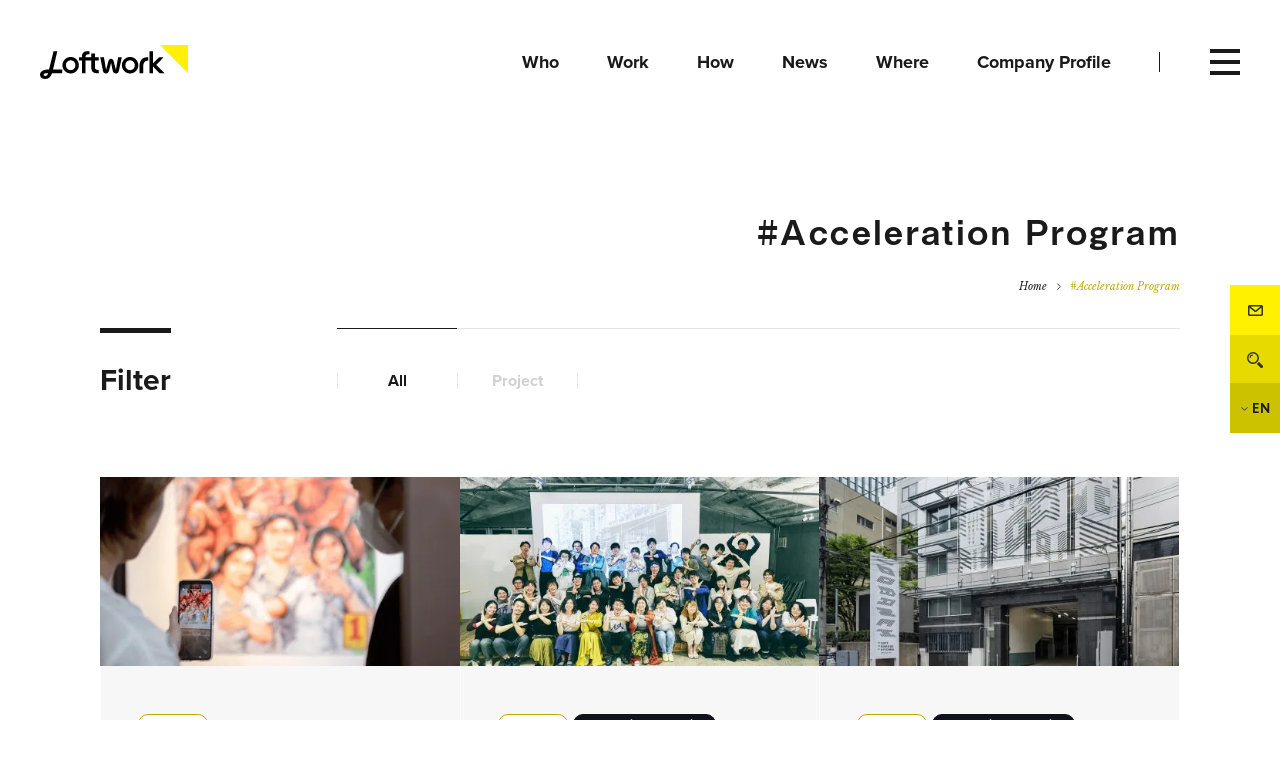

--- FILE ---
content_type: text/html; charset=UTF-8
request_url: https://loftwork.com/en/tags_main/acceleration/
body_size: 5565
content:
<!DOCTYPE html>
<html lang="en" class="" data-siteurl="https://loftwork.com/en"><!--taxonomy-->
<head prefix="og: http://ogp.me/ns# website: http://ogp.me/ns/article#">
<meta http-equiv="X-UA-Compatible" content="IE=Edge">
<meta charset="UTF-8">
<meta name="viewport" content="width=device-width, initial-scale=1, viewport-fit=cover">
<meta name="description" content="Loftwork Inc. : This is a creativity firm with the director team at the core.  We offer the ability to design the most flexible projects." />
<meta property="og:description" content="Loftwork Inc. : This is a creativity firm with the director team at the core.  We offer the ability to design the most flexible projects." />
<meta property="og:title" content="#Acceleration Program | loftwork Inc." />
<meta property="og:url" content="https://loftwork.com/en/tags_main/acceleration/" />
<meta property="og:image" content="" />
<meta property="og:type" content="article" />
<meta property="og:site_name" content="loftwork Inc." />
<meta property="fb:app_id" content="955146701343940">
<meta name="twitter:card" content="summary_large_image">
<meta name="twitter:site" content="@loftwork">
<meta name="msapplication-TileColor" content="#000">
<meta name="msapplication-TileImage" content="https://loftwork.com/common/icons/mstile-144x144.png?1">
<link rel="manifest" href="https://loftwork.com/common/icons/manifest.json">
<link rel="shortcut icon" href="https://loftwork.com/common/icons/favicon.ico?1">
<link rel="icon" href="https://loftwork.com/common/icons/favicon.ico?1">
<link rel="apple-touch-icon" href="https://loftwork.com/common/icons/apple-touch-icon-144x144.png?1" sizes="144x144">
<link rel="apple-touch-icon" href="https://loftwork.com/common/icons/apple-touch-icon-152x152.png?1" sizes="152x152">
<link rel="apple-touch-icon" href="https://loftwork.com/common/icons/apple-touch-icon-180x180.png?1" sizes="180x180">
<link rel="apple-touch-icon" href="https://loftwork.com/common/icons/apple-touch-icon.png?1">
<link rel="icon" type="image/png" href="https://loftwork.com/common/icons/favicon-16x16.png?1" sizes="16x16">
<link rel="icon" type="image/png" href="https://loftwork.com/common/icons/favicon-32x32.png?1" sizes="32x32">
<link rel="icon" type="image/png" href="https://loftwork.com/common/icons/favicon-96x96.png?1" sizes="96x96">
<link rel="icon" type="image/png" href="https://loftwork.com/common/icons/favicon-196x196.png?1" sizes="196x196">
<script>(function(html){html.className = html.className.replace(/\bno-js\b/,'js')})(document.documentElement);</script>
<link rel="alternate" type="application/rss+xml" title="loftwork Inc. &raquo; Acceleration Program Tags(Main) Feed" href="https://loftwork.com/en/tags_main/acceleration/feed/" />
<link rel='stylesheet' id='vendor-style-css'  href='https://loftwork.com/common/css/style_vendor.min.css?ver=6864' type='text/css' media='all' />
<link rel='stylesheet' id='theme-style-css'  href='https://loftwork.com/common/css/style.min.css?ver=6864' type='text/css' media='all' />
<link rel='stylesheet' id='font-libre-css'  href='//fonts.googleapis.com/css?family=Libre+Baskerville:400,400i' type='text/css' media='all' />
<style type="text/css">.recentcomments a{display:inline !important;padding:0 !important;margin:0 !important;}</style>
<title>#Acceleration Program | loftwork Inc.</title>
<!-- typekit -->
<script src="https://use.typekit.net/hiw0iaz.js"></script>
<script>try{Typekit.load({ async: true });}catch(e){}</script>
<style>
.footer__btnsIcn.-conversion0{
background-image: url('https://dot0va6orx9ro.cloudfront.net/wp-content/uploads/sites/3/2018/01/icn-event.svg');
}
a:hover .footer__btnsIcn.-conversion0{
background-image: url('https://dot0va6orx9ro.cloudfront.net/wp-content/uploads/sites/3/2018/01/icn-event-navy.svg');
}
.footer__btnsIcn.-conversion1{
background-image: url('https://dot0va6orx9ro.cloudfront.net/wp-content/uploads/sites/3/2018/01/icn-company.svg');
}
a:hover .footer__btnsIcn.-conversion1{
background-image: url('https://dot0va6orx9ro.cloudfront.net/wp-content/uploads/sites/3/2018/01/icn-company-navy.svg');
}
.footer__btnsIcn.-conversion2{
background-image: url('https://dot0va6orx9ro.cloudfront.net/wp-content/uploads/sites/3/2018/01/icn-mm.svg');
}
a:hover .footer__btnsIcn.-conversion2{
background-image: url('https://dot0va6orx9ro.cloudfront.net/wp-content/uploads/sites/3/2018/01/icn-mm-navy.svg');
}
</style>
<!-- Google Tag Manager -->
<script>(function(w,d,s,l,i){w[l]=w[l]||[];w[l].push({'gtm.start':
new Date().getTime(),event:'gtm.js'});var f=d.getElementsByTagName(s)[0],
j=d.createElement(s),dl=l!='dataLayer'?'&l='+l:'';j.async=true;j.src=
'https://www.googletagmanager.com/gtm.js?id='+i+dl;f.parentNode.insertBefore(j,f);
})(window,document,'script','dataLayer','GTM-TVHQPR7');</script>
<!-- End Google Tag Manager -->
<!-- Google Tag Manager (noscript) -->
<noscript><iframe src="https://www.googletagmanager.com/ns.html?id=GTM-TVHQPR7"
height="0" width="0" style="display:none;visibility:hidden"></iframe></noscript>
<!-- End Google Tag Manager (noscript) -->
</head>
<body class="archive tax-tags_main term-acceleration term-11 hfeed page-two-column drawer drawer--top" data-posttype-slug="project,group,finding,method,event,news" data-tax-slug="tags_main" data-term-slug="acceleration" data-postsPerPage="24">
<div class="container surfpoint" id="page">
<header class="header ">
<div class="header__inner innerBlock">
<p class="header__logo"><a href="https://loftwork.com/en"><img src="/common/img/cmn/logo-lw.svg?1" alt="loftwork"></a></p>      <div class="header__search for-sp">
<button type="button" class="header__searchIcon -btnOpenSearch">Search</button>
</div>
<nav class="header__gnav">
<ul class="header__gnavList">
<li class="header__gnavItem"><a href="/en/who"><span>Who</span></a></li>
<li class="header__gnavItem"><a href="/en/what"><span>Work</span></a></li>
<li class="header__gnavItem"><a href="/en/finding/"><span>How</span></a></li>
<li class="header__gnavItem"><a href="/en/news"><span>News</span></a></li>
<li class="header__gnavItem"><a href="/en/where"><span>Where</span></a></li>
<li class="header__gnavItem"><a href="/en/company"><span>Company Profile</span></a></li>
</ul>
</nav>
</div>
</header>
<!-- /.header -->
<nav class="modalMenu layout2020">
<button type="button" class="drawer-toggle drawer-hamburger" aria-controls="global-nav" aria-label="Global Navigation">
<span class="drawer-hamburger-icon"></span>
</button>
<div class="modalMenu__inner drawer-nav" id="global-nav">
<div class="modalMenu__gnav">
<div class="modalMenu__gnavInner">
<div class="modalMenu__gnavItem">
<ul class="modalMenu__list">
<li class="modalMenu__item"><a href="/en/who"><span class="modalMenu__name -ja"><span>About Us</span></span><span class="modalMenu__name -en -large"><span>Who</span></span></a></li>
<li class="modalMenu__item"><a href="/en/what"><span class="modalMenu__name -ja"><span>Project / Case</span></span><span class="modalMenu__name -en -large"><span>Work</span></span></a></li>
<li class="modalMenu__item"><a href="/en/finding/"><span class="modalMenu__name -ja"><span>Findings</span></span><span class="modalMenu__name -en -large"><span>How</span></span></a></li>
</ul>
<ul class="modalMenu__list">
<li class="modalMenu__item"><a href="/en/news"><span class="modalMenu__name -ja"><span>News &amp; Topics</span></span><span class="modalMenu__name -en -large"><span>News</span></span></a></li>
<li class="modalMenu__item"><a href="/en/where"><span class="modalMenu__name -ja"><span>Access / Base</span></span><span class="modalMenu__name -en -large"><span>Where</span></span></a></li>
<li class="modalMenu__item"><a href="/en/company"><span class="modalMenu__name -ja"><span>Company</span></span><span class="modalMenu__name -en -large"><span>Company Profile</span></span></a></li>
</ul>
</div>
<!-- /.modalMenu__gnavItem -->
<div class="modalMenu__gnavItem">
<ul class="modalMenu__list">
<li class="modalMenu__item"><a href="/en/people"><span class="modalMenu__name -ja -small"><span>Our Team</span></span><span class="modalMenu__name -en"><span>People</span></span></a></li>
<li class="modalMenu__item"><a href="/en/event"><span class="modalMenu__name -ja -small"><span>Event</span></span><span class="modalMenu__name -en"><span>Events</span></span></a></li>
<li class="modalMenu__item"><a href="/en/recruit"><span class="modalMenu__name -ja -small"><span>Careers</span></span><span class="modalMenu__name -en"><span>Recruit</span></span></a></li>
</ul>
</div>
<!-- /.modalMenu__gnavItem -->
</div>
</div>
<!-- /.modalMenu__gnav -->
<div class="modalMenu__link">
<div class="modalMenu__linkGroup">
<span class="modalMenu__linkTitle for-pc-ib">Sns</span>
<ul class="modalMenu__linkList">
<li class="modalMenu__linkItem">
<a href="https://www.facebook.com/loftwork" target="_blank" class="btn -circle -yellow">
<div class="modalMenu_linkIcon"><img src="https://dot0va6orx9ro.cloudfront.net/wp-content/uploads/sites/3/2018/01/icn-fb-navy.svg" alt=""></div>
</a>
</li>
<li class="modalMenu__linkItem">
<a href="https://twitter.com/loftwork" target="_blank" class="btn -circle -yellow">
<div class="modalMenu_linkIcon"><img src="https://dot0va6orx9ro.cloudfront.net/wp-content/uploads/sites/3/2018/01/icn-tw-navy.svg" alt=""></div>
</a>
</li>
<li class="modalMenu__linkItem">
<a href="https://www.linkedin.com/company/loftwork/" target="_blank" class="btn -circle -yellow">
<div class="modalMenu_linkIcon"><img src="https://dot0va6orx9ro.cloudfront.net/wp-content/uploads/sites/3/2019/03/linkedin.svg" alt=""></div>
</a>
</li>
</ul>
</div>
<div class="modalMenu__linkGroup for-pc">
<span class="modalMenu__linkTitle">
<a href="https://loftwork.com/en/contact/" target="_blank" class="link -icn -mail -yellow"><span>Contact</span></a>
</span>
</div>
<!-- <div class="modalMenu__linkGroup">
<span class="modalMenu__linkTitle">
<a href="" class="link -icn -login"><span>Login</span></a>
</span>
</div> -->
<div class="modalMenu__linkGroup">
<span class="modalMenu__linkTitle -lang">
<a href="/jp/" class="link "><span>JP</span></a>
</span><span class="modalMenu__linkTitle -lang">
<a href="/en/" class="link -current"><span>EN</span></a>
</span><span class="modalMenu__linkTitle -lang">
<a href="/tc/" class="link "><span>TC</span></a>
</span>
</div>
</div>
<!-- /.modalMenu__link -->
</div>
<!-- /.modalMenu -->
</nav>
<!-- /.modalMenu -->
<div class="modalMenu -search" id="search-nav">
<div class="modalMenu__inner modalMenu__modalSearch">
<div class="modalPanel__controler">
<button type="button" class="modalPanel__closebtn">
<span class="modalPanel__closebtnIcon">close</span>
</button>
</div>
<!-- /.modalPanel__nav -->
<div class="modalPanel__content">        <div class="modalPanel__header">
<span class="modalPanel__title">Search</span>
<span class="modalPanel__desc">Input the word you want to find</span>
</div>
<div class="modalPanel__form">
<form method="get" action="https://loftwork.com/en/search">
<!--
<input type="hidden" name="site" value="ME1TWKFT">
<input type="hidden" name="design" value="6">
<input type="hidden" name="charset" value="UTF-8">
-->
<input type="text" placeholder="" name="q">
<!--
<input type="hidden" name="group" value="3">
-->
<button type="submit"></button>
</form>
</div>
</div>
<!-- /.modalPanel__content -->
<div class="modalMenu__link">
<div class="modalMenu__linkGroup">
<span class="modalMenu__linkTitle for-pc-ib">Sns</span>
<ul class="modalMenu__linkList">
<li class="modalMenu__linkItem">
<a href="https://www.facebook.com/loftwork" target="_blank" class="btn -circle -yellow">
<div class="modalMenu_linkIcon"><img src="https://dot0va6orx9ro.cloudfront.net/wp-content/uploads/sites/3/2018/01/icn-fb-navy.svg" alt=""></div>
</a>
</li>
<li class="modalMenu__linkItem">
<a href="https://twitter.com/loftwork" target="_blank" class="btn -circle -yellow">
<div class="modalMenu_linkIcon"><img src="https://dot0va6orx9ro.cloudfront.net/wp-content/uploads/sites/3/2018/01/icn-tw-navy.svg" alt=""></div>
</a>
</li>
<li class="modalMenu__linkItem">
<a href="https://www.linkedin.com/company/loftwork/" target="_blank" class="btn -circle -yellow">
<div class="modalMenu_linkIcon"><img src="https://dot0va6orx9ro.cloudfront.net/wp-content/uploads/sites/3/2019/03/linkedin.svg" alt=""></div>
</a>
</li>
</ul>
</div>
<div class="modalMenu__linkGroup for-pc">
<span class="modalMenu__linkTitle">
<a href="https://loftwork.com/en/contact/" class="link -icn -mail -yellow"><span>Contact</span></a>
</span>
</div>
<!-- <div class="modalMenu__linkGroup">
<span class="modalMenu__linkTitle">
<a href="" class="link -icn -login"><span>Login</span></a>
</span>
</div> -->
<div class="modalMenu__linkGroup">
<span class="modalMenu__linkTitle -lang">
<a href="/jp/" class="link "><span>JP</span></a>
</span><span class="modalMenu__linkTitle -lang">
<a href="/en/" class="link -current"><span>EN</span></a>
</span><span class="modalMenu__linkTitle -lang">
<a href="/tc/" class="link "><span>TC</span></a>
</span>
</div>
</div>
<!-- /.modalMenu__link -->
</div>
<!-- /.modalMenu__modalSearch -->
</div>
<!-- /.-search -->
<nav class="subNav">
<div class="subNav__inner subNav__toggleContainer">
<div class="subNav__title subNav__toggleBtn">
<p class="subNav__titleText"><span>Index</span></p>
</div>
<div class="subNav__toggleContent">
<div class="subNav__toggleContentInner">
<div id="scrollContainer">
<div class="scrollContainerInner">
<nav class="breadcrumbs">
<ul class="breadcrumbs__list">
<li class="breadcrumbs__item"><a href="https://loftwork.com/en/">Home</a></li>
<li class="breadcrumbs__item">#Acceleration Program</li>  </ul>
</nav>
</div>
</div>
</div>
</div>
</div>
</nav>
<!-- /.subNav -->
<article class="mainContents">
<header class="pageHeader">
<div class="pageHeader__inner ct-pageHeader__inner">
<h1 class="ct-pageHeader__title">#Acceleration Program</h1>
<nav class="breadcrumbs">
<ul class="breadcrumbs__list">
<li class="breadcrumbs__item"><a href="https://loftwork.com/en/">Home</a></li>
<li class="breadcrumbs__item">#Acceleration Program</li>  </ul>
</nav>
</div>
</header>
<!-- /.entryHeader -->
<div class="floatingNav">
<ul class="floatingNav__list">
<li class="floatingNav__item -mail">
<a href="/en/contact/" target="_blank">Contact</a>
<div class="floatingNav__balloon">
<span class="floatingNav__balloon__text">Contact Us</span>
</div>
</li>
<li class="floatingNav__item -search"><button type="button" class="-btnOpenSearch">Search</button></li>
<li class="floatingNav__item -lang">
<a href="" class="toggle_langBtn"><span>EN</span></a>
<ul class="floatingNav__LangList toggle_langList"><li class="floatingNav__item -langItem"><a href="/jp/"><span>JP</span></a></li><li class="floatingNav__item -langItem"><a href="/tc/"><span>TC</span></a></li>    </ul>
</li>
</ul>
</div>
<!-- /.floatingNav -->
<div class="filter ct-tagFilter -tags">
<div class="filter__titleOuter">
<p class="filter__title"><span>Filter</span></p>
</div>
<div class="filter__listOuter">
<p class="filter__selected for-sp"><span class="filter__selectedName">All</span></p>
<ul class="filter__list -what">
<li class="filter__item filter_btn -current" data-target="all">
<span class="filter__itemName">All</span>
</li><li class="filter__item filter_btn " data-target="project"><span class="filter__itemName">Project</span></li>    </ul>
</div>
</div>
<!-- /.filter.ct-tagFilter -->
<div class="columnOuter listColumn">
<div class="entry -panel ct-noSidePd">
<!--     //     <div class="preOutput"><ul class="entry__list ct-listBgGray nextPost -hasCookie loaded"></ul></div>
//      -->
<div id="output" data-outputClass="entry__list ct-listBgGray"></div>
<div id="loading">
<div class="col-xs-4 col-center">
<svg xmlns="http://www.w3.org/2000/svg" version="1.1" width="500" height="500" viewBox="0 0 500 500" id="loader">
<polygon class="segment" points="250,250 250,0 465,126" />
<polygon class="segment" points="250,250 465,126 465,375" />
<polygon class="segment" points="250,250 465,375 250,500" />
<polygon class="segment" points="250,250 250,500 36,375" />
<polygon class="segment" points="250,250 36,375 36,126" />
<polygon class="segment" points="250,250 36,126 250,0" />
</svg>
</div>
</div>
</div>
<div class="btnContainer">
<div class="btn -viewmore -center" id="loadMore" style="display: none;">
<a href=""><span>もっと見る</span></a>
</div>
</div>
</div>
<!-- /.columnOuter -->
<section class="ct-bgGray02 ct-otherColumn">
<h3 class="ct-ttl02 ct-fw__bold ct-f__proxima">Keywords</h3>
<div class="ct-tagListBox">
<ul class="ct-tagList ct-fs__Italic">
<li><a href="https://loftwork.com/en/tags_main/fabcafe/" class="filter__btn">#FabCafe(62)</a></li>
<li><a href="https://loftwork.com/en/tags_main/loftwork/" class="filter__btn">#Everyday of Loftwork(8)</a></li>
<li><a href="https://loftwork.com/en/tags_main/acceleration/" class="filter__btn">#Acceleration Program(4)</a></li>
<li><a href="https://loftwork.com/en/tags_main/art/" class="filter__btn">#Art(22)</a></li>
<li><a href="https://loftwork.com/en/tags_main/biotechnology/" class="filter__btn">#Biotechnology(2)</a></li>
<li><a href="https://loftwork.com/en/tags_main/business_development/" class="filter__btn">#Business Development(25)</a></li>
<li><a href="https://loftwork.com/en/tags_main/co-creation/" class="filter__btn">#Co-creation Program(50)</a></li>
<li><a href="https://loftwork.com/en/tags_main/creative_learning/" class="filter__btn">#Creative Learning(11)</a></li>
<li><a href="https://loftwork.com/en/tags_main/design_research/" class="filter__btn">#Design Research(26)</a></li>
<li><a href="https://loftwork.com/en/tags_main/global/" class="filter__btn">#Global(44)</a></li>
<li><a href="https://loftwork.com/en/tags_main/local/" class="filter__btn">#Local(16)</a></li>
<li><a href="https://loftwork.com/en/tags_main/product_design/" class="filter__btn">#Product Design(16)</a></li>
<li><a href="https://loftwork.com/en/tags_main/service_design/" class="filter__btn">#Service Design(33)</a></li>
<li><a href="https://loftwork.com/en/tags_main/space_design/" class="filter__btn">#Space &amp; Program Design(30)</a></li>
<li><a href="https://loftwork.com/en/tags_main/university/" class="filter__btn">#University Cooperation(10)</a></li>
<li><a href="https://loftwork.com/en/tags_main/urban_design/" class="filter__btn">#Urban Design(15)</a></li>
<li><a href="https://loftwork.com/en/tags_main/ux/" class="filter__btn">#User Experience Design(39)</a></li>
</ul>
</div>
</section>
<!-- /.ct-otherColumn -->
</article>
<div class="footerControler">
<div class="pageTop">
<span><a href="#page">PAGETOP</a></span>
</div>
</div><!-- /.footerControler -->
<footer class="footer">
<div class="footer__btns">
<ul class="footer__btnsList">        <li class="footer__btnsItem -contact">
<div class="btn-square">
<a href="https://loftwork.com/en/contact/" target="_blank">
<div class="btn-square-inner">
<p class="footer__btnsTitle">Contact Us !</p>
<p class="footer__btnsSummary">Contact us</p>
</div>
</a>
</div>
</li>
</ul>
<ul class="footer__btnsList">
<li class="footer__btnsItem -small">
<div class="btn-square">
<a href="/en/event">
<div class="btn-square-inner">
<p class="footer__btnsTitle">
<span class="footer__btnsIcn -conversion0"></span>Event Lists</p>
<p class="footer__btnsSummary">We hold seminars and workshop events  <br />
more than once every day. <br />
The theme ranges from "management" <br />
to "craft for children".</p>
</div>
</a>
</div>
</li>
<li class="footer__btnsItem -small">
<div class="btn-square">
<a href="/en/event">
<div class="btn-square-inner">
<p class="footer__btnsTitle">
<span class="footer__btnsIcn -conversion1"></span>Visit Loftwork</p>
<p class="footer__btnsSummary">We are holding a tour to guide once a month <br />
about the place operated by track work such <br />
as FabCafe and MTRL  and the service we are <br />
working on.</p>
</div>
</a>
</div>
</li>
<li class="footer__btnsItem -small">
<div class="btn-square">
<a href="http://eepurl.com/do4pkj">
<div class="btn-square-inner">
<p class="footer__btnsTitle">
<span class="footer__btnsIcn -conversion2"></span>e-zine</p>
<p class="footer__btnsSummary">We deliver the most familiar theme events, <br />
latest case examples, interviews and staff <br />
columns and other content that is now known <br />
for loft work twice a month .</p>
</div>
</a>
</div>
</li>
</ul>
</div>
<!-- /.m-footer__btns -->
<div class="footer__nav">
<div class="footer__navGroup -main">
<p class="footer__navTitle"><a href="/en/who">Who We Are</a></p>
<div class="footer__navListContainer">
<ul class="footer__navList">
<li class="footer__navItem">
<a href="/en/people" >
<span >People</span>
</a>
</li>
</ul>
</div>
</div>
<div class="footer__navGroup -main">
<p class="footer__navTitle"><a href="/en/what">What We Do</a></p>
</div>
<div class="footer__navGroup -main">
<p class="footer__navTitle"><a href="/en/how">How We Work</a></p>
<div class="footer__navListContainer">
<ul class="footer__navList">
<li class="footer__navItem">
<a href="/en/finding" >
<span >Finding</span>
</a>
</li>
</ul>
</div>
</div>
<div class="footer__navGroup -main">
<p class="footer__navTitle"><a href="/en/where">Where We Are</a></p>
<div class="footer__navListContainer">
<ul class="footer__navList">
<li class="footer__navItem">
<a href="http://loftwork.com/en/where/tokyo/" >
<span >Tokyo</span>
</a>
</li>
<li class="footer__navItem">
<a href="http://loftwork.com/en/where/kyoto/" >
<span >Kyoto</span>
</a>
</li>
<li class="footer__navItem">
<a href="http://loftwork.com/en/where/hida/" >
<span >Hida</span>
</a>
</li>
<li class="footer__navItem">
<a href="http://loftwork.com/en/where/taiwan/" >
<span >Taiwan</span>
</a>
</li>
</ul>
</div>
</div>
</div>
<!-- /.footer__nav -->
<div class="footer__nav">
<div class="footer__navGroup -main">
<p class="footer__navTitle"><a >Information</a></p>
<div class="footer__navListContainer">
<ul class="footer__navList">
<li class="footer__navItem">
<p class="footer__navTitle">
<a href="/en/news/" >
<span >News&amp;Column</span>
</a>
</p>
</li>
<li class="footer__navItem">
<p class="footer__navTitle">
<a href="/en/event" >
<span >Event</span>
</a>
</p>
</li>
<li class="footer__navItem">
<p class="footer__navTitle">
<a href="/en/company" >
<span >Company Profile</span>
</a>
</p>
</li>
</ul>
</div>
</div>
<div class="footer__navGroup -main">
<p class="footer__navTitle"><a >Platforms</a></p>
<div class="footer__navListContainer">
<ul class="footer__navList">
<li class="footer__navItem">
<a href="https://fabcafe.com/" target="_blank">
<span class="link -external">FabCafe</span>
</a>
</li>
<li class="footer__navItem">
<a href="https://mtrl.com/" target="_blank">
<span class="link -external">MTRL</span>
</a>
</li>
<li class="footer__navItem">
<a href="https://hidakuma.com/" target="_blank">
<span class="link -external">Hidakuma</span>
</a>
</li>
<li class="footer__navItem">
<a href="https://www.opencu.com/" target="_blank">
<span class="link -external">OpenCu</span>
</a>
</li>
<li class="footer__navItem">
<a href="https://www.awrd.com" target="_blank">
<span class="link -external">AWRD</span>
</a>
</li>
<li class="footer__navItem">
<a href="http://layout.net/" target="_blank">
<span class="link -external">Layout</span>
</a>
</li>
</ul>
</div>
</div>
<div class="footer__navGroup -sub">
<p class="footer__navTitle"><a >Sns</a></p>
<div class="footer__navListContainer">
<ul class="footer__navList">
<li class="footer__navItem">
<a href="https://twitter.com/loftwork" target="_blank">
<span class="link -external">Twitter</span>
</a>
</li>
<li class="footer__navItem">
<a href="https://www.facebook.com/loftwork/" target="_blank">
<span class="link -external">Facebook</span>
</a>
</li>
<li class="footer__navItem">
<a href="https://www.linkedin.com/company/loftwork-inc./" target="_blank">
<span class="link -external">Linkedin</span>
</a>
</li>
</ul>
</div>
</div>
<div class="footer__navGroup -sub">
<div class="footer__navListContainer">
<ul class="footer__navList">
<li class="footer__navItem">
<a href="/en/recruit/" >
<span >Recruit</span>
</a>
</li>
<li class="footer__navItem">
<a href="https://loftwork.com/en/contact/" >
<span >Contact</span>
</a>
</li>
<li class="footer__navItem">
<a href="/en/privacypolicy/" >
<span >Privacy Policy</span>
</a>
</li>
<li class="footer__navItem">
<a href="/en//term_of_use/" >
<span >Terms of Use</span>
</a>
</li>
</ul>
</div>
</div>
</div>
<!-- /.footer__nav -->
<div class="footer__credit">
<div class="footer__creditInner">
<p class="footer__creditLogo for-sp">
<a href="https://loftwork.com/en"><img src="/common/img/cmn/logo-lw-sp-footer.svg" alt="loftwork"></a>
</p>
<div class="footer__creditLang for-sp">
<ul class="footer__creditLangList">
<li class="footer__creditLangItem"><a href="/jp">JP</a>
</li><li class="footer__creditLangItem"><a href="/en">EN</a>
</li><li class="footer__creditLangItem"><a href="/tc">TC</a></li>
</ul>
</div>
<p class="footer__creditCopy">&copy;2026 Loftwork Inc. All rights reserved</p>
<p class="footer__creditLicence"></p>    </div>
</div>
</footer>
<!-- /.footer -->
<div class="cookie-policy">
<div class="policy-inner">
<p class="text">
<span class="message">We use cookies to ensure you get the best experience. By using our website you agree to our Cookie Policy.</span>
<a href="https://loftwork.com/en/privacypolicy" class="link">view detail</a>
</p>
<p class="button"><span>OK</span></p>
</div>
</div>
</div>
<!-- /.container -->
<script  src='https://loftwork.com/en/wp-includes/js/jquery/jquery.js?ver=1.12.4-wp' id='jquery-core-js'></script>
<script  src='https://loftwork.com/common/js/vendor/apps.min.js?ver=6864' id='vendor-js'></script>
<script  src='https://loftwork.com/common/js/main_functions.min.js?ver=6864' id='main_function-js'></script>
<!-- Yahoo Tag Manager -->
<script id="tagjs" type="text/javascript">
(function () {
var tagjs = document.createElement("script");
var s = document.getElementsByTagName("script")[0];
tagjs.async = true;
tagjs.src = "//s.yjtag.jp/tag.js#site=lJodVL9";
s.parentNode.insertBefore(tagjs, s);
}());
</script>
<noscript>
<iframe src="//b.yjtag.jp/iframe?c=lJodVL9" width="1" height="1" frameborder="0" scrolling="no" marginheight="0" marginwidth="0"></iframe>
</noscript>
<!-- End Yahoo Tag Manager -->
<script>window.onload = function(){ jQuery('html').removeClass('-beforeAppendChatBal');};</script>
</body>
</html><!-- WP Fastest Cache file was created in 0.085074186325073 seconds, on 01-02-26 9:23:27 --><!-- need to refresh to see cached version -->

--- FILE ---
content_type: text/html; charset=UTF-8
request_url: https://loftwork.com/en/wp-admin/admin-ajax.php
body_size: 944
content:
{"posts_per_page":"24","limit":"10","maxCount":4,"post_type":"project,group,finding,method,event,news","offset":"0","html":"<li class=\"entry__item --project\" data-post=\"\">\n  <div class=\"entry__thumb\">\n\n    <img src=\"https:\/\/dot0va6orx9ro.cloudfront.net\/wp-content\/uploads\/sites\/3\/2024\/03\/tcreative-digital-lab-2-466x245.jpg\" alt=\"The Creative Digital Lab Project: Expanding the future of digital creativity in Southeast Asia \" >\n      <\/div>\n  <div class=\"entry__detail\">\n    \n    <!-- <p class=\"entry__date\"><span>2024.03.14<\/span><\/p> -->\n    <div class=\"entry__meta\">\n      <p class=\"entry__tags\"><span class=\"tag -gold\">PROJECT<\/span><\/p><p class=\"entry__tags\"><span class=\"tag\">UNESCO Multisectoral Regional Office in Bangkok<\/span><\/p>    <\/div>\n\n        <h3 class=\"entry__title\">The Creative Digital Lab Project: Expanding the future of digital creativity in Southeast Asia <\/h3>\n    \n\n        <p class=\"entry__hash\">\n\n    <span class=\"entry__date hash\">2024.03.14<\/span>\n    <span class=\"hash\">\n        <a href=\"https:\/\/loftwork.com\/en\/tags_main\/r_and_d\/\">#R&amp;D<\/a>\n        <\/span><span class=\"hash\">\n        <a href=\"https:\/\/loftwork.com\/en\/tags_main\/fabcafe\/\">#FabCafe<\/a>\n        <\/span><span class=\"hash\">\n        <a href=\"https:\/\/loftwork.com\/en\/tags_main\/acceleration\/\">#Acceleration Program<\/a>\n        <\/span>        <\/p>\n    \n  <\/div>\n  <a href=\"https:\/\/loftwork.com\/en\/project\/creative-digital-lab\/\" class=\"entry__permalink\">The Creative Digital Lab Project: Expanding the future of digital creativity in Southeast Asia <\/a>\n<\/li><li class=\"entry__item --project\" data-post=\"\">\n  <div class=\"entry__thumb\">\n\n    <img src=\"https:\/\/dot0va6orx9ro.cloudfront.net\/wp-content\/uploads\/sites\/3\/2019\/06\/48046695757_83105f70bd_o-466x245.jpg\" alt=\"The Best of the Bunch: 100BANCH nurtures the talents and ideas of the next 100 years\" >\n      <\/div>\n  <div class=\"entry__detail\">\n    \n    <!-- <p class=\"entry__date\"><span>2019.06.15<\/span><\/p> -->\n    <div class=\"entry__meta\">\n      <p class=\"entry__tags\"><span class=\"tag -gold\">PROJECT<\/span><\/p><p class=\"entry__tags\"><span class=\"tag\">Panasonic Corporation<\/span><\/p>    <\/div>\n\n        <h3 class=\"entry__title\">The Best of the Bunch: 100BANCH nurtures the talents and ideas of the next 100 years<\/h3>\n    \n\n        <p class=\"entry__hash\">\n\n    <span class=\"entry__date hash\">2019.06.15<\/span>\n    <span class=\"hash\">\n        <a href=\"https:\/\/loftwork.com\/en\/tags_main\/acceleration\/\">#Acceleration Program<\/a>\n        <\/span><span class=\"hash\">\n        <a href=\"https:\/\/loftwork.com\/en\/tags_main\/co-creation\/\">#Co-creation Program<\/a>\n        <\/span><span class=\"hash\">\n        <a href=\"https:\/\/loftwork.com\/en\/tags_main\/space_design\/\">#Space &amp; Program Design<\/a>\n        <\/span>        <\/p>\n    \n  <\/div>\n  <a href=\"https:\/\/loftwork.com\/en\/project\/the-best-of-the-bunch-100banch-nurtures-the-talents-and-ideas-of-the-next-100-years\/\" class=\"entry__permalink\">The Best of the Bunch: 100BANCH nurtures the talents and ideas of the next 100 years<\/a>\n<\/li><li class=\"entry__item --project\" data-post=\"\">\n  <div class=\"entry__thumb\">\n\n    <img src=\"https:\/\/dot0va6orx9ro.cloudfront.net\/wp-content\/uploads\/sites\/3\/2018\/03\/100banch_desktop-2-466x245.jpg\" alt=\"\"100BANCH\" A Base for New Value Creation\" >\n      <\/div>\n  <div class=\"entry__detail\">\n    \n    <!-- <p class=\"entry__date\"><span>2018.03.08<\/span><\/p> -->\n    <div class=\"entry__meta\">\n      <p class=\"entry__tags\"><span class=\"tag -gold\">PROJECT<\/span><\/p><p class=\"entry__tags\"><span class=\"tag\">Panasonic Corporation<\/span><\/p>    <\/div>\n\n        <h3 class=\"entry__title\">\"100BANCH\" A Base for New Value Creation<\/h3>\n    \n\n        <p class=\"entry__hash\">\n\n    <span class=\"entry__date hash\">2018.03.08<\/span>\n    <span class=\"hash\">\n        <a href=\"https:\/\/loftwork.com\/en\/tags_main\/acceleration\/\">#Acceleration Program<\/a>\n        <\/span><span class=\"hash\">\n        <a href=\"https:\/\/loftwork.com\/en\/tags_main\/business_development\/\">#Business Development<\/a>\n        <\/span><span class=\"hash\">\n        <a href=\"https:\/\/loftwork.com\/en\/tags_main\/space_design\/\">#Space &amp; Program Design<\/a>\n        <\/span>        <\/p>\n    \n  <\/div>\n  <a href=\"https:\/\/loftwork.com\/en\/project\/20171005_100banch\/\" class=\"entry__permalink\">\"100BANCH\" A Base for New Value Creation<\/a>\n<\/li><li class=\"entry__item --project\" data-post=\"\">\n  <div class=\"entry__thumb\">\n\n    <img src=\"https:\/\/dot0va6orx9ro.cloudfront.net\/wp-content\/uploads\/sites\/3\/2018\/10\/1023_100banchOGP-466x245.png\" alt=\"Service launch, program contest participation, and thesis presentation! Three-month results of the \u201cNext 100 Years\u201d project\" >\n      <\/div>\n  <div class=\"entry__detail\">\n    \n    <!-- <p class=\"entry__date\"><span>2017.10.23<\/span><\/p> -->\n    <div class=\"entry__meta\">\n      <p class=\"entry__tags\"><span class=\"tag -gold\">PROJECT<\/span><\/p><p class=\"entry__tags\"><span class=\"tag\">Panasonic Corporation<\/span><\/p>    <\/div>\n\n        <h3 class=\"entry__title\">Service launch, program contest participation, and thesis presentation! Three-month results of the \u201cNext 100 Years\u201d project<\/h3>\n    \n\n        <p class=\"entry__hash\">\n\n    <span class=\"entry__date hash\">2017.10.23<\/span>\n    <span class=\"hash\">\n        <a href=\"https:\/\/loftwork.com\/en\/tags_main\/acceleration\/\">#Acceleration Program<\/a>\n        <\/span><span class=\"hash\">\n        <a href=\"https:\/\/loftwork.com\/en\/tags_main\/business_development\/\">#Business Development<\/a>\n        <\/span><span class=\"hash\">\n        <a href=\"https:\/\/loftwork.com\/en\/tags_main\/co-creation\/\">#Co-creation Program<\/a>\n        <\/span>        <\/p>\n    \n  <\/div>\n  <a href=\"https:\/\/loftwork.com\/en\/project\/20171005_100banch\/20171023_garageprogram\/\" class=\"entry__permalink\">Service launch, program contest participation, and thesis presentation! Three-month results of the \u201cNext 100 Years\u201d project<\/a>\n<\/li>"}

--- FILE ---
content_type: image/svg+xml
request_url: https://loftwork.com/common/img/cmn/arw-link-white.svg
body_size: 235
content:
<svg xmlns="http://www.w3.org/2000/svg" width="11.2" height="6.2" viewBox="0 0 11.2 6.2"><defs><style>.cls-1{fill:#fff;}</style></defs><title>arw-link-white_1</title><g id="レイヤー_2" data-name="レイヤー 2"><g id="レイヤー_1-2" data-name="レイヤー 1"><rect class="cls-1" y="4.2" width="9" height="2"/><polygon class="cls-1" points="8.2 6.2 3 1.5 4.3 0 11.2 6.2 8.2 6.2"/></g></g></svg>

--- FILE ---
content_type: image/svg+xml
request_url: https://dot0va6orx9ro.cloudfront.net/wp-content/uploads/sites/3/2019/03/linkedin.svg
body_size: 667
content:
<svg id="Layer_1" data-name="Layer 1" xmlns="http://www.w3.org/2000/svg" xmlns:xlink="http://www.w3.org/1999/xlink" viewBox="0 0 155.16 144"><defs><style>.cls-1{fill:#222940;}</style></defs><title>linkedin</title><g id="irRKET.tif"><image id="Layer_0" data-name="Layer 0" width="20" height="21" transform="scale(7.75 6.86)" xlink:href="[data-uri]"/></g><path class="cls-1" d="M133.34,0H10.63A10.51,10.51,0,0,0,0,10.38V133.61A10.52,10.52,0,0,0,10.63,144H133.34A10.54,10.54,0,0,0,144,133.61V10.38A10.53,10.53,0,0,0,133.34,0ZM42.71,122.71H21.35V54H42.71ZM32,44.59A12.38,12.38,0,1,1,44.41,32.2,12.39,12.39,0,0,1,32,44.59Zm90.68,78.12H101.36V89.29c0-8-.14-18.23-11.1-18.23-11.11,0-12.81,8.69-12.81,17.65v34H56.1V54H76.59v9.39h.29c2.85-5.41,9.81-11.1,20.2-11.1,21.63,0,25.63,14.23,25.63,32.73Z"/><path class="cls-1" d="M151.94,120a1,1,0,0,0,1-1.09c0-.77-.47-1.14-1.42-1.14H150v4h.57V120h.72l0,0,1.1,1.74h.62l-1.19-1.8Zm-.67-.41h-.68v-1.36h.86c.44,0,.94.07.94.65S151.89,119.58,151.27,119.58Z"/><path class="cls-1" d="M151.33,116a3.83,3.83,0,1,0,3.83,3.82A3.79,3.79,0,0,0,151.33,116Zm0,7.15a3.33,3.33,0,1,1,3.27-3.33A3.25,3.25,0,0,1,151.33,123.11Z"/></svg>

--- FILE ---
content_type: image/svg+xml
request_url: https://dot0va6orx9ro.cloudfront.net/wp-content/uploads/sites/3/2018/01/icn-tw-navy.svg
body_size: 3307
content:
<?xml version="1.0" encoding="utf-8"?>
<!-- Generator: Adobe Illustrator 21.1.0, SVG Export Plug-In . SVG Version: 6.00 Build 0)  -->
<svg version="1.1" id="レイヤー_1" xmlns="http://www.w3.org/2000/svg" xmlns:xlink="http://www.w3.org/1999/xlink" x="0px"
	 y="0px" width="100px" height="100px" viewBox="0 0 100 100" style="enable-background:new 0 0 100 100;" xml:space="preserve">
<style type="text/css">
	.st0{fill:#262B42;}
	.st1{fill:#FFFFFF;stroke:#FFFFFF;stroke-width:0.5;}
</style>
<path class="st0" d="M66.8,9.4L66.8,9.4l4.7,0l1.7,0.3c1.1,0.2,2.2,0.5,3.1,0.9c0.9,0.4,1.8,0.8,2.7,1.3c0.9,0.5,1.7,1,2.4,1.5
	c0.7,0.5,1.3,1,1.9,1.6c0.6,0.6,1.4,0.7,2.6,0.4s2.4-0.6,3.8-1.1c1.4-0.5,2.7-1,4-1.6c1.3-0.6,2.1-1,2.4-1.1
	c0.3-0.2,0.4-0.3,0.5-0.3l0,0l0.1,0l0.1,0l0.1,0l0.1,0l0,0l0,0l0,0l0,0l0.1,0l0.1,0l0,0.1l0,0.1l0,0.1l0,0.1l0,0.1l0,0.1l0,0.1
	c0,0.1-0.1,0.2-0.1,0.4c0,0.2-0.3,0.8-0.9,1.8c-0.5,1.1-1.2,2.1-2,3.2c-0.8,1.1-1.5,1.9-2.2,2.5c-0.6,0.6-1.1,0.9-1.3,1.2
	c-0.2,0.2-0.5,0.4-0.8,0.6l-0.5,0.3l-0.1,0l-0.1,0l0,0l0,0l0,0l0,0l-0.1,0l-0.1,0l0,0l0,0l0,0l0,0l0,0l0,0l0,0l0,0h0.5l2.5-0.5
	c1.7-0.4,3.3-0.8,4.8-1.3l2.4-0.8l0.3-0.1l0.1,0l0.1,0l0.1,0l0.1,0l0.1,0l0.2,0l0.2,0v0.2l0,0l0,0l0,0l0,0l0,0l0,0l0,0l0,0l0,0l0,0
	l0,0l0,0l0,0.1l0,0.1l0,0c0,0-0.4,0.5-1.1,1.5c-0.8,1-1.2,1.5-1.2,1.5c-0.1,0-0.1,0.1-0.3,0.3c-0.1,0.2-0.7,0.8-1.9,2
	c-1.2,1.2-2.3,2.2-3.4,3.1c-1.1,0.9-1.7,2-1.7,3.4c0,1.3-0.1,2.8-0.2,4.5c-0.1,1.7-0.3,3.5-0.7,5.5c-0.3,2-0.8,4.2-1.5,6.6
	c-0.7,2.5-1.5,4.9-2.5,7.2c-1,2.3-2,4.4-3.1,6.3c-1.1,1.9-2.1,3.4-3,4.7c-0.9,1.3-1.8,2.5-2.8,3.7c-0.9,1.1-2.1,2.4-3.5,3.9
	c-1.4,1.4-2.2,2.2-2.3,2.3c-0.1,0.1-0.7,0.6-1.8,1.5c-1,0.9-2.1,1.7-3.3,2.6c-1.2,0.9-2.3,1.6-3.3,2.1c-1,0.6-2.2,1.2-3.6,2
	c-1.4,0.7-2.9,1.4-4.5,2.1c-1.6,0.6-3.3,1.2-5.1,1.8c-1.8,0.5-3.5,1-5.2,1.3c-1.7,0.3-3.6,0.6-5.7,0.8l-3.2,0.3v0h-5.9v0l-0.8,0
	c-0.5,0-0.9-0.1-1.3-0.1c-0.3,0-1.6-0.2-3.7-0.5c-2.2-0.3-3.9-0.6-5.1-0.9c-1.2-0.3-3.1-0.9-5.5-1.7S7.7,85.6,6,84.8
	c-1.7-0.9-2.8-1.4-3.2-1.6c-0.4-0.2-0.9-0.5-1.5-0.8l-0.8-0.5l0,0l0,0l0,0l0,0l-0.1,0l-0.1,0l0,0l0,0l0,0l0,0l0,0l0,0h0v-0.2l0.1,0
	l0.1,0l0.4,0c0.3,0,1,0.1,2.2,0.1c1.2,0.1,2.5,0.1,3.8,0s2.7-0.2,4.1-0.4c1.4-0.2,3.1-0.6,5-1.1c1.9-0.5,3.7-1.1,5.3-1.8
	c1.6-0.7,2.7-1.2,3.4-1.6c0.7-0.3,1.7-1,3.1-1.9l2.1-1.4l0,0l0,0l0,0l0,0l0,0l0,0l0,0l0,0l0.1,0l0.1,0l0-0.1l0-0.1l0,0l0,0l-0.7,0
	c-0.5,0-0.9-0.1-1.4-0.1c-0.5,0-1.2-0.2-2.1-0.4c-1-0.2-2-0.6-3.1-1.1c-1.1-0.5-2.2-1.1-3.2-1.7c-1.1-0.7-1.8-1.2-2.3-1.7
	c-0.5-0.4-1.1-1-1.8-1.8c-0.7-0.8-1.4-1.6-1.9-2.5c-0.5-0.8-1.1-1.8-1.6-2.9l-0.7-1.6l0-0.1l0-0.1l0-0.1l0-0.1l0.1,0l0.1,0l1,0.1
	c0.7,0.1,1.7,0.1,3.1,0.1c1.4,0,2.4-0.1,2.9-0.2s0.9-0.2,1-0.2l0.2,0l0.2,0l0.2,0l0,0l0,0l0,0l0,0l-0.2,0l-0.2,0l-0.2,0l-0.2,0
	l-0.2,0c-0.1,0-0.3-0.1-0.6-0.2c-0.3-0.1-1.1-0.4-2.4-1c-1.3-0.6-2.4-1.1-3.2-1.7c-0.8-0.5-1.5-1.1-2.2-1.8C10,52.8,9.3,52,8.4,50.9
	c-0.8-1-1.6-2.2-2.3-3.6C5.5,46,5,44.7,4.7,43.5C4.4,42.3,4.1,41,4,39.8l-0.2-1.9l0.1,0l0.1,0l0.1,0l0.1,0l0.1,0l0.1,0l1.4,0.6
	c0.9,0.4,2.1,0.8,3.5,1.1c1.4,0.3,2.2,0.5,2.5,0.5l0.4,0H13l0,0l0,0l0,0l0,0l0,0l0,0l0,0l0,0l-0.1,0l-0.1,0l0,0l0,0l0,0l0,0l-0.1,0
	l-0.1,0l0,0c0,0-0.3-0.2-0.8-0.6c-0.5-0.4-1-0.9-1.6-1.5c-0.5-0.6-1.1-1.2-1.6-1.9c-0.5-0.7-1-1.4-1.4-2.1c-0.4-0.8-0.9-1.7-1.3-2.9
	c-0.5-1.2-0.8-2.3-1.1-3.5c-0.2-1.2-0.4-2.3-0.4-3.5c0-1.1,0-2.1,0.1-2.9c0.1-0.8,0.3-1.7,0.5-2.8s0.7-2.1,1.2-3.2l0.8-1.7l0-0.1
	l0-0.1l0,0l0,0l0,0l0,0l0,0l0,0l0,0l0,0l0,0l0,0l0,0l0,0l0,0.1l0,0.1l0,0l0,0l1.2,1.4c0.8,0.9,1.8,1.9,2.9,3
	c1.1,1.1,1.7,1.7,1.8,1.7c0.1,0,0.3,0.2,0.5,0.4c0.2,0.2,0.8,0.8,1.8,1.6c1,0.8,2.4,1.8,4,2.9c1.7,1.1,3.5,2.2,5.5,3.3
	c2,1.1,4.2,2.1,6.5,2.9c2.3,0.9,3.9,1.4,4.9,1.7c0.9,0.3,2.5,0.6,4.8,1s4,0.7,5.1,0.8c1.1,0.1,1.9,0.2,2.3,0.2l0.6,0l0-0.1l0-0.1
	L48.9,33c-0.1-0.8-0.2-1.8-0.2-3.2c0-1.4,0.1-2.6,0.3-3.7c0.2-1.1,0.5-2.3,0.9-3.5c0.4-1.2,0.8-2.1,1.2-2.8c0.4-0.7,0.9-1.5,1.6-2.4
	c0.7-0.9,1.5-1.8,2.6-2.8c1.1-1,2.3-1.8,3.6-2.6c1.4-0.8,2.6-1.3,3.7-1.7c1.1-0.4,2.1-0.6,2.9-0.8C66.4,9.5,66.8,9.4,66.8,9.4z"/>
<path class="st1" d="M-1199.2-66v-898.9H470.2v0.5c0,0.5-9.8,2.2-29.3,5.2c-19.5,3-43.6,9.4-72.1,19.1c-28.5,9.8-59.7,24-93.5,42.8
	s-63.8,40.2-90.1,64.2c-26.3,24-47.7,47.3-64.2,69.8c-16.5,22.5-29.9,42.6-40.1,60.2c-10.1,17.7-20.4,41.2-30.9,70.5
	c-10.5,29.3-18.4,58.2-23.7,86.7c-5.3,28.5-7.9,59.7-7.9,93.5s1.5,60.1,4.5,78.9l4.5,28.2l0.7,3.4l0.4,3.4l-15.8-0.5
	c-10.5-0.5-30-2.2-58.6-5.2c-28.5-3-71-9.8-127.3-20.3c-56.3-10.5-96.1-19.1-119.4-25.9c-23.3-6.8-63.8-21-121.7-42.8
	c-57.8-21.8-111.9-46.2-162.2-73.2c-50.3-27-96.1-54.4-137.4-82.2c-41.3-27.8-74.7-52.2-100.3-73.2c-25.5-21-40.6-34.3-45.1-39.9
	c-4.5-5.7-8.3-9.2-11.3-10.4c-3-1.1-18.4-15.5-46.2-43.3c-27.8-27.8-51.8-52.9-72.1-75.5l-30.4-33.8l-0.4-0.7l-0.7-0.5l-1.1-2.3
	l-1.1-2.3l-0.7-0.5l-0.5-0.7l-0.4-0.7l-0.7-0.5l-0.7-0.5l-0.5-0.7l-0.4-0.7l-0.7-0.5l-0.7,0.5l-0.5,0.7l-0.4,0.7l-0.7,0.5l-1.1,3.4
	l-1.1,3.4l-19.1,42.8c-12.8,28.5-22.5,55.6-29.3,81.1c-6.8,25.5-11.3,48.4-13.5,68.7c-2.3,20.3-3,44.7-2.3,73.2
	c0.8,28.5,4.1,57.4,10.1,86.7c6,29.3,14.8,58.4,26.4,87.2c11.7,29,22.8,52.9,33.3,71.6c10.5,18.8,22.5,36.4,36,52.9
	c13.5,16.5,27,32.3,40.6,47.3c13.5,15,26.4,27.3,38.8,36.7c12.5,9.3,18.9,14.1,19.4,14.4l0.4,0.7l2.3,1.1l2.3,1.1l0.5,0.7l0.7,0.5
	l0.7,0.5l0.4,0.7l2.3,1.1l2.3,1.1l0.5,0.7l0.7,0.5l0.7,0.5l0.4,0.7l0.5,0.7l0.7,0.5l0.7,0.5l0.4,0.7h-20.3l-10.1-1.1
	c-6.8-0.8-27.4-4.9-62-12.4c-34.5-7.5-63.5-16.5-86.7-27l-34.9-15.8l-2.3-1.1l-2.3-1.1l-2.3-1.1l-2.3-1.1l-2.3-0.7l-2.3-0.5
	l4.1,47.3c2.6,31.5,8,62.7,16.2,93.5c8.3,30.8,20.7,63.1,37.2,96.9c16.5,33.8,35.3,63.5,56.3,89c21,25.5,40.3,46.4,57.9,62.6
	c17.6,16,36.3,30.8,55.9,44.4c19.5,13.5,45.8,27.4,78.9,41.7c33,14.3,53.3,22.5,60.8,24.8c7.5,2.3,12.8,3.8,15.8,4.5l4.5,1.1
	l4.5,1.1l4.5,1.1l4.5,1.1l4.5,1.1l-0.4,0.7l-0.7,0.5l-0.7,0.5l-0.5,0.7l-5.6,1.1l-5.6,1.1l-4.5,1.1c-3,0.8-11.3,2.3-24.8,4.5
	c-13.5,2.3-37.9,3.8-73.2,4.5c-35.3,0.8-61.2,0-77.7-2.3l-24.8-3.4l-3.4-0.7l-3.4-0.5l0.5,2.3l0.7,2.3l1.1,3.4l1.1,3.4l18.7,41
	c12.3,27.5,25.2,51.7,38.7,72.8c13.5,21,29.4,41.5,47.8,61.5c18.5,19.8,33.5,35.1,45.1,46c11.7,11,30.7,24.7,57,41.2
	c26.3,16.5,53.3,30.8,81.1,42.8c27.8,12,53.7,21,77.7,27c24,6,41.7,9.4,52.9,10.1s22.9,1.5,34.9,2.3l18,1.1l-0.4,0.7l-0.7,0.5
	l-0.7,2.3l-0.5,2.3l-2.3,0.5l-2.3,0.7l-0.4,0.7l-0.7,0.5l-0.7,0.5l-0.5,0.7l-0.4,0.7l-0.7,0.5l-0.7,0.5l-0.5,0.7l-51.8,34.9
	c-34.5,23.3-60.2,39.2-77,47.8c-17,8.7-45.5,21.9-85.6,39.7c-40.3,17.6-84.4,32.7-132.5,45.5c-48.1,12.8-89.7,21.8-125,27
	c-35.3,5.3-69.8,8.6-103.6,10.1s-65.7,1.5-95.7,0c-30-1.5-48.4-2.6-55.2-3.4l-10.1-1.1l-2.3-0.7l-2.3-0.5V-66z M1296.5-717.6
	l0.4-0.7l1.1-0.7l1.1-0.5v1784.3H-338.6v-1.1l80-7.9c53.3-5.3,101-11.6,143.1-19.1c42.1-7.5,85.6-18,130.7-31.5
	c45.1-13.5,87.9-28.2,128.4-43.9s78.3-32.9,113.1-51.4c35-18.3,64.9-34.6,89.7-48.9c24.8-14.3,52-32.1,81.6-53.4
	c29.7-21.5,57.5-43,83.4-64.4c26-21.3,40.7-33.6,44.2-36.9c3.3-3.5,22.8-23,58.6-58.6c35.6-35.7,65-67.9,88.3-96.4
	c23.3-28.5,46.2-59,68.7-91.2s47.3-71.7,74.3-118.3c27-46.6,52.9-99.1,77.7-157.7S968.8,65.4,986.1,3.8
	c17.3-61.6,30-116.8,38.3-165.6c8.3-48.8,13.9-94.2,16.9-136.3c3-42.1,4.7-79.8,5.2-113.1c0.3-33.5,14.6-61.7,42.8-84.7
	c28.1-22.8,56.8-48.9,86.1-78.2c29.3-29.3,45.2-46,47.8-50.2c2.7-4.1,4.8-6.3,6.3-6.8c1.5-0.3,11.6-13.1,30.4-38.3
	c18.8-25.1,28.3-37.8,28.6-38.3l0.7-0.5l1.1-2.3l1.1-2.3l0.7-0.5l0.4-0.7l0.5-0.7l0.7-0.5l0.7-0.5l0.4-0.7l0.5-0.7l0.7-0.5
	L1296.5-717.6L1296.5-717.6z M630.1-956.4l-42.8-8.6h711.9v241.1l-4.5,0.5l-4.5,0.7l-2.3,1.1l-2.3,1.1l-2.3,1.1l-2.3,1.1l-3.4,1.1
	l-6.8,2.3l-60.8,20.3c-38.3,12.8-78.5,23.7-120.5,32.7l-63.1,13.5h-11.3l0.5-0.7l0.7-0.5l0.7-0.5l0.4-0.7l0.5-0.7l0.7-0.5l0.7-0.5
	l0.4-0.7l2.3-1.1l2.3-1.1l0.5-0.7l0.7-0.5l0.7-0.5l0.4-0.7l2.3-1.1l2.3-1.1l11.3-7.4c7.5-4.8,13.9-10.1,19.1-15.8
	c5.3-5.6,16-15.3,32.2-29.3c16.1-13.8,34.2-34.2,54.5-61.3c20.3-27,37.2-53.7,50.7-80s20.7-41.3,21.4-45.1c0.8-3.8,1.5-6.8,2.3-9
	l1.1-3.4l1.1-2.3l1.1-2.3l1.1-3.4l1.1-3.4l0.7-3.4l0.4-3.4l-2.3,0.5l-2.3,0.7l-0.4,0.7l-0.7,0.5l-0.7,0.5l-0.5,0.7l-2.3,1.1
	l-2.3,1.1l-2.3,1.1l-2.3,1.1l-0.4,0.7c-0.5,0.3-4.2,2.6-11.3,6.8c-7.2,4.1-27.3,13.6-60.4,28.6c-33,15-66.5,28.5-100.3,40.6
	c-33.8,12-65.3,21.4-94.6,28.2s-50.8,3.2-64.7-10.8c-14-13.8-29.7-26.9-47.3-39.2C817-878.7,797.2-891,775.4-903
	c-21.8-12-44.4-22.6-67.6-31.5C684.6-943.5,658.7-950.8,630.1-956.4z M-1199.2,951.2V837.4h1.1l0.7,0.5l0.4,0.7l0.5,0.7l0.7,0.5
	l0.7,0.5l0.4,0.7l2.3,1.1l2.3,1.1l0.5,0.7l0.7,0.5l0.7,0.5l0.4,0.7l20.3,12.4c13.5,8.3,25.7,15.2,36.5,20.7
	c11,5.7,38,19.2,81.1,40.6c43.3,21.5,95.3,42.7,156.1,63.8c60.8,21,106.6,35.3,137.4,42.8c30.8,7.5,73.2,15,127.3,22.5
	c54.1,7.5,85.2,11.6,93.5,12.4c8.3,0.8,18.8,1.5,31.5,2.3l19.1,1.1v1.1h-714.2V951.2z"/>
</svg>
